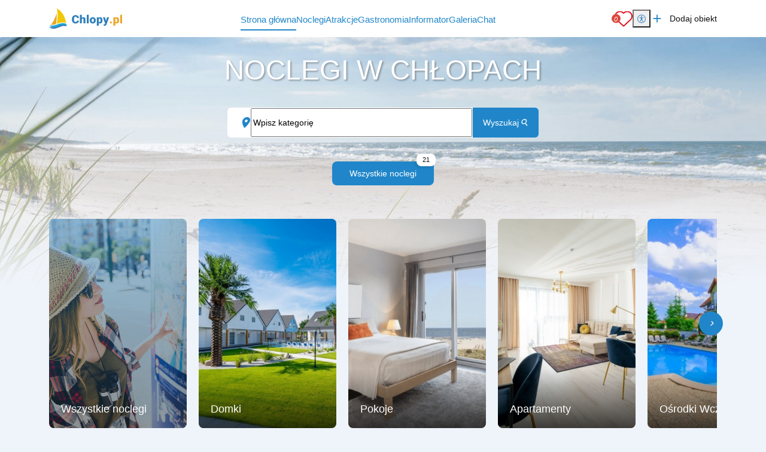

--- FILE ---
content_type: text/html; charset=UTF-8
request_url: https://www.chlopy.pl/
body_size: 11433
content:
<!DOCTYPE html>
<html lang="pl">

<head>
	<meta charset="UTF-8">
	<meta http-equiv="X-UA-Compatible" content="IE=edge">
	<meta name="viewport" content="width=device-width, initial-scale=1.0, shrink-to-fit=no">
	<meta name="akceptType" content="portal_n2">
<meta name="akceptAllObjectCount" content="">
	
<link rel="apple-touch-icon" sizes="180x180" href="https://zdjecianoclegi.pl/media/favicon/nadmorzem.com/apple-touch-icon.png">
<link rel="icon" type="image/png" sizes="32x32" href="https://zdjecianoclegi.pl/media/favicon/nadmorzem.com/favicon-32x32.png">
<link rel="icon" type="image/png" sizes="16x16" href="https://zdjecianoclegi.pl/media/favicon/nadmorzem.com/favicon-16x16.png">
<link rel="manifest" href="https://zdjecianoclegi.pl/media/favicon/nadmorzem.com/site.webmanifest">
<meta name="msapplication-TileColor" content="#1f86c9">
<meta name="theme-color" content="#ffffff">	
<title>Chłopy NOCLEGI nad morzem BEZ PROWIZJI!</title>

    <meta name="description" content="Chłopy noclegi nad morzem - oferty BEZ PROWIZJI obiektów noclegowych w Chłopach - opisy, zdjęcia, cenniki, dane kontaktowe, odległość obiektów od plaży. Zapraszamy na wczasy w Chłopach!" ><meta name="robots"
    content="follow,index" >
<meta property="og:type"
    content="website" >
<meta property="og:title" content="Chłopy NOCLEGI nad morzem BEZ PROWIZJI!" >
        <meta property="og:image" content="https://zdjecianoclegi.pl/imagesfly/big/9154/zlotu_chlopy_16-SeXzUkhd79nF.jpg" >
    <meta property="og:image:alt"
        content="Chłopy NOCLEGI nad morzem BEZ PROWIZJI!" >
<meta property="og:url"
    content="https://www.chlopy.pl/" >
<meta property="og:description"
    content="Chłopy noclegi nad morzem - oferty BEZ PROWIZJI obiektów noclegowych w Chłopach - opisy, zdjęcia, cenniki, dane kontaktowe, odległość obiektów od plaży. Zapraszamy na wczasy w Chłopach!" >



    <link rel="canonical" href="https://www.chlopy.pl" >

	<!-- RESET CSS -->
	<link rel="stylesheet" href="/theme/main/dist/css/reset.css">

	<!-- Fonts and Material Icons -->
	<link href="/theme/main/dist/font/portals.css" rel="stylesheet">

	<!-- Bootstrap -->
	<link href="/theme/main/dist/css/bootstrap-5.3.0/bootstrap.min.css" rel="stylesheet">
	<script src="/theme/main/dist/js/bootstrap-5.3.0/bootstrap.bundle.min.js"></script>

	
	<!-- jQuery -->
	<script src="/theme/main/dist/js/jquery-3.6.1/jquery-3.6.1.min.js"></script>

	<!-- Swiper -->
	<script src="/theme/main/dist/js/swiper/swiper_v10.js"></script>
	<link rel="stylesheet" href="/theme/main/dist/css/swiper/swiper-bundle-v10.min.css">

	<!-- Leaflet -->
	<link rel="stylesheet" href="/theme/main/dist/css/leaflet/leaflet.css">
	<link rel="stylesheet" href="/theme/main/dist/css/leaflet/MarkerCluster.css">
	<link rel="stylesheet" href="/theme/main/dist/css/leaflet/MarkerCluster.Default.css">

	<script src="/theme/main/dist/js/leaflet/leaflet.js"></script>
	<script src="/theme/main/dist/js/leaflet/leaflet-provider.js"></script>
	<script src='/theme/main/dist/js/leaflet/leaflet.markercluster.js'></script>
	<!-- <script src="/theme/main/dist/js/leaflet/leaflet.markercluster.js.map" type="application/json" charset="UTF-8"></script> -->

	<script src="/theme/main/dist/js/portal.min.js"></script>


	<!-- css from scss -->
	<link id="pagestyle" href="/theme/main/dist/css/main.min.css?20251205" rel="stylesheet" />
	<link id="pagestyle" href="/theme/main/dist/css/cookies.css?20251205" rel="stylesheet" />
	<link rel="stylesheet" href="/theme/main/dist/css/swiper/swiper-bundle-v10.min.css" />
	<!-- css for theme -->
	<link href="/theme/main/dist/css/themes/morskie.min.css" rel="stylesheet">

			<!-- Google Tag Manager -->
		<script type="text/plain" data-category="analytics">(function (w, d, s, l, i) {
			w[l] = w[l] || []; w[l].push({ 'gtm.start': new Date().getTime(), event: 'gtm.js' }); var f = d.getElementsByTagName(s)[0],
				j = d.createElement(s), dl = l != 'dataLayer' ? '&l=' + l : ''; j.async = true;
			j.src = 'https://www.googletagmanager.com/gtm.js?id=' + i + dl; f.parentNode.insertBefore(j, f);
		})
			(window, document, 'script', 'dataLayer', 'GTM-WN5ZM9N');
	</script>
		<!-- End Google Tag Manager -->
				<!-- Global site tag (gtag.js) - Google Analytics -->
		<script type="text/plain" data-category="analytics" async src="https://www.googletagmanager.com/gtag/js?id=G-W9XXHFBZ7E"></script>
		<script type="text/plain" data-category="analytics">
			window.dataLayer = window.dataLayer || [];
		function gtag() { dataLayer.push(arguments); }
		gtag('consent', 'default', {
			ad_storage: 'denied',
			ad_user_data: 'denied',
			ad_personalization: 'denied',
			analytics_storage: 'denied',
			functionality_storage: 'denied',
			personalization_storage: 'denied',
			security_storage: 'granted'
		})
		gtag('js', new Date());
		gtag('config', 'G-W9XXHFBZ7E');
	</script>
		
	<script src="https://cookies.akcept.eu"></script>

	</head>

<body class="pageBody frontpage" itemscope itemtype="https://schema.org/WebPage">
	<div class="portalBodyContainer">
		<script type="module">
			await Login.loginBySSO();
		</script>
		<header class="header" style="top: 0;">
    <div class="container">
        <div class="d-flex justify-content-between h-100 align-items-center ">
            <a href="https://www.chlopy.pl/" class="header__logo h-100">
        <img src="https://zdjecianoclegi.pl/media/logo/www.chlopy.pl.svg" alt="chlopy.pl">
</a>            <div class="d-flex align-items-center">
                <nav class="menu__local">
                    <ul>
                        <li>
                            <h4><a href='/' class="over">Strona główna</a></h4>
                        </li>
                        <li>
                            <h4><a href='/noclegi' class="">Noclegi</a></h4>
                        </li>
                        <li>
                            <h4><a href='/atrakcje' class="">Atrakcje</a></h4>
                        </li>
                        <li>
                            <h4><a href='/gastronomia' class="">Gastronomia</a></h4>
                        </li>
                                                                            <li>
                                <h4><a href='/informator' class="">Informator</a></h4>
                            </li>
                                                                        <li>
                            <h4><a href='/galeria' class="">Galeria</a></h4>
                        </li>
                        <li id="displayAddObject" style="display: none;">
                            <h4><a href='/dodaj-obiekt' class="">Dodaj Obiekt</a></h4>
                        </li>

                                                    <li>
                                <h4><a href="/chat">Chat</a></h4>
                            </li>
                            <li data-is-logged="true" class="notLogged">
                                <h4><a href="#" onclick="AuthService.logout()">Wyloguj</a></h4>
                            </li>
                                            </ul>
                </nav>

            </div>
            <div class="d-flex justify-content-center align-items-center gap-2 gap-md-3">
                <a class="header__favorites" href="https://www.chlopy.pl/ulubione">
	<img src="https://zdjecianoclegi.pl/akcept/icon/favorites.svg" alt="serce">
	<i class="header__favorites--count">0</i>
</a>                <div class="position-relative">
    <button id="accessibility-toggle" aria-expanded="false" aria-label="Przełącz opcje dostępności" class="header__accessibility">
        <img src="https://zdjecianoclegi.pl/akcept/icon/accessibility.svg" width="35" height="35" alt="accessibility">
    </button>

    <div id="accessibility-panel" hidden>
        <div class="d-flex flex-column">
            <h2 class="title mb-2">Dostępność cyfrowa</h2>

            <button class="increaseText d-flex align-items-center">
                <i class="me-2 icon">zoom_in</i> Zwiększ tekst
            </button>

            <button class="decreaseText d-flex align-items-center">
                <i class="me-2 icon">zoom_out</i> Zmniejsz tekst
            </button>

            <button class="increaseTextSpacing d-flex align-items-center">
                <i class="me-2 icon">horizontal_rule</i> Zwiększ odstępy
            </button>

            <button class="decreaseTextSpacing d-flex align-items-center">
                <i class="me-2 icon">horizontal_distribute</i> Zmniejsz odstępy
            </button>

            <button class="increaseLineHeight d-flex align-items-center">
                <i class="me-2 icon">segment</i> Zwiększ wysokość linii
            </button>

            <button class="decreaseLineHeight d-flex align-items-center">
                <i class="me-2 icon">segment</i> Zmniejsz wysokość linii
            </button>

            <button class="underlineLinks d-flex align-items-center">
                <i class="me-2 icon">link</i> Podkreśl linki
            </button>

            <button class="invertColors d-flex align-items-center">
                <i class="me-2 icon">invert_colors</i> Odwróć kolory
            </button>

            <button class="resetAccessibility d-flex align-items-center">
                <i class="me-2 icon">refresh</i> Przywróć domyślne
            </button>
        </div>
    </div>
</div>

<script>
    document.addEventListener('DOMContentLoaded', () => {
        const toggleBtn = document.getElementById('accessibility-toggle');
        const panel = document.getElementById('accessibility-panel');

        if (!toggleBtn || !panel) return;

        const togglePanel = () => {
            const isHidden = panel.hidden;
            panel.hidden = !isHidden;
            toggleBtn.setAttribute('aria-expanded', String(!isHidden));
        };

        toggleBtn.addEventListener('click', (event) => {
            event.stopPropagation();
            togglePanel();
        });

        document.addEventListener('click', (event) => {
            if (panel.hidden) return;
            if (panel.contains(event.target)) return;
            if (event.target === toggleBtn) return;

            panel.hidden = true;
            toggleBtn.setAttribute('aria-expanded', 'false');
        });
    });
</script>                <a href="/dodaj-obiekt/" target="_blank" class="header__addObject hidden-sm">
    <i class="header__icons">add</i>
    <span>Dodaj obiekt</span>
</a>
                <div class="d-block d-xl-none">
                    <button aria-label="Otwórz menu" id="openMenuBtn" class="header__burger">
	<img src="https://zdjecianoclegi.pl/akcept/icon/menu.svg" alt="menu">
</button>                </div>
            </div>
        </div>
    </div>
</header>
<nav class="header__menu" id="header__menu">
	<div class="header__menu-wrapper">
		<button class="header__menu-close-button" id="closeMenuBtn">
			<img src="https://zdjecianoclegi.pl/akcept/icon/close_menu.svg" alt="close menu" class="header__menu-close-icon">
		</button>
	</div>
	<ul class="container">
    <li>
        <h4><a href="/">Strona główna</a></h4>
    </li>
    <li>
        <h4><a href="/noclegi">Noclegi</a></h4>
    </li>

            <li>
            <h4><a href="/oferty-specjalne">Oferty specjalne</a></h4>
        </li>
    
    
            <li>
            <h4><a href="/atrakcje">Atrakcje</a></h4>
        </li>
    
            <li>
            <h4><a href="/gastronomia">Gastronomia</a></h4>
        </li>
    
            <li>
            <h4><a href="/galeria">Galeria</a></h4>
        </li>
    
    
            <li>
            <h4><a href='/informator'>Informator</a></h4>
        </li>
    
    
    
    
    <li>
        <h4><a href="/redakcja">Redakcja</a></h4>
    </li>
    <li>
        <h4><a href="https://panel.akcept.eu" target="_blank">Zarządzaj wpisem</a></h4>
    </li>
    <li>
        <h4><a href="/dodaj-obiekt">Dodaj obiekt</a></h4>
    </li>
    <li>
        <h4><a href="/ulubione">Ulubione</a></h4>
    </li>

            <li>
            <h4><a href="/chat">Chat</a></h4>
        </li>
        <li data-is-logged="true" class="notLogged">
            <h4><a href="#" onclick="AuthService.logout()">Wyloguj</a></h4>
        </li>
    </ul></nav>


<script>
	let body
	let menu
	let burgerBtn

	document.addEventListener("DOMContentLoaded", () => {
		body = document.querySelector('body')
		menu = document.querySelector('.header__menu')
		openMenuBtn = document.querySelector('#openMenuBtn')
		closeMenuBtn = document.querySelector('#closeMenuBtn')

		const handleMenu = () => {
			body.classList.toggle('overlay')
			menu.classList.toggle('overlay')
		}

		openMenuBtn.addEventListener("click", handleMenu)
		closeMenuBtn.addEventListener("click", handleMenu)
	})
</script>
		<!-- Zawartość theme nowych portali -->
		<main class="portalContent">
			<!-- Załączenie layoutu -->

        <div class="background__frontpage photo_background morskie">
                <div class="container py-4 z-1 position-relative">
            <section class="py-2">
                <div class="row align-items-center justify-content-center">
                    <div class="col-xs-12">
                        <h1 class="mainCity mb-0">
                            <span class="w-normal">Noclegi w Chłopach</span>
                        </h1>
                                            </div>
                </div>
            </section>
            
<div class="searchEngine__wrapper ">
    <div class="searchEngine">
        
            <form method="post" id="mainSearchForm" class="searchEngine__form">
                <div class="searchEngine__search-wrapper">
                    <input type="hidden" id="showMore" name="show-more" value="10">
                    <label class="searchEngine__label" for="mainSearch">
                        <i class="searchEngine__icon searchEngine__icon--pin">location_on</i>
                        <input id="mainSearch" class="searchEngine__input" data-search-tags="ALL" autocomplete="off" data-choosen="" name="search" type="text"
                            placeholder="Wpisz kategorię">
                    </label>
                    <button type="submit" class="searchEngine__button">
                        <span class="searchEngine__button-text">Wyszukaj</span>
                        <i class="searchEngine__icon">search</i>
                    </button>
                    <span class="searchEngine__result"></span>
                </div>
            </form>

        
    </div>
</div>
<script>
    const mainSearch = document.querySelector('#mainSearch')
    const inputAmount = document.querySelector('#showMore')
    const mainSearchForm = document.getElementById('mainSearchForm');
    const containerResult = document.querySelector('.searchEngine__result');
    const typeArr = {
        'OFFER': 'Oferta specjalna',
        'DIRECTION': 'Kierunek',
        'CATEGORY': 'Kategoria',
        'CITY': 'Miejscowość',
        'CITY/CATEGORY': 'Miejscowość/Kategoria',
    }

    let debounceTimer;

    const searchFetch = (searchValue, type, isFallback = false) => {
        const data = new URLSearchParams();
        data.append('search', searchValue.length === 0 ? ' ' : searchValue);
        data.append('amount', inputAmount.value);
        data.append('type[]', type);

        fetch('/api/search', {
            method: 'POST',
            body: data
        })
        .then(res => res.json())
        .then(res => {
            if (res.status === 'success' && res.data) {
                if (res.data.length === 0 && !isFallback) {
                    searchFetch(searchValue, 'ALL', true)
                    return;
                }

                containerResult.innerHTML = '';
                res.data.forEach(item => {
                    addToHtml(item);
                });
                addLastElement();
                containerResult.classList.add('active');
                selectFirstLink();

            }
        });
    }

    mainSearch.addEventListener('click', function (event) {
        const valueSearch = event.target.value.trim();
        if (valueSearch.length === 0) {
            searchFetch(' ', 'CITY');
        }
    })

    mainSearch.addEventListener('input', function (event) {
       clearTimeout(debounceTimer);
       debounceTimer = setTimeout(() => {
        const valueSearch = event.target.value.trim();
        const inputTags = event.target.getAttribute('data-search-tags');
         if (valueSearch.length === 0) {
           searchFetch(' ', 'CITY');
          } else if (valueSearch.length >= 3) {
            searchFetch(valueSearch, inputTags);
          }
       }, 200);
    });

    const replaceString = (s) => {
        return s.replace("/", "&sol;");
    }

    const addToHtml = (item) => {
        const element = document.createElement("div");
        const img = document.createElement("img");
        const title = document.createElement("h5");
        const type = document.createElement("small");
        img.src = `https://zdjecianoclegi.pl/media/ikony/wyszukiwarka/${replaceString(item.type)}.svg`;

        title.innerHTML = `${item.name} <small>(${item.count})</small>`;
        type.innerText = `(${typeArr[item.type]})`
        element.setAttribute('data-slug', item.slug)
        element.classList.add('searchEngine__result-item')
        element.appendChild(title);
        element.appendChild(type);
        element.appendChild(img);
        containerResult.appendChild(element);
        addEventEachLink(element)
    }

    const addLastElement = () => {
        const element = document.createElement("div");
        const title = document.createElement("h5");
        const p = document.createElement("p");
        title.appendChild(document.createTextNode('Nie znalazłeś/aś odpowiedniego linku?'));
        p.appendChild(document.createTextNode('Załaduj 10 więcej'));

        element.classList.add('searchEngine__result-item', 'searchEngine__result-item--last')
        element.appendChild(title);
        element.appendChild(p);
        containerResult.appendChild(element);

        addEventOnLastLink();
    }

    const inputEvent = new Event('input');

    const addEventOnLastLink = () => {
        const lastLink = document.querySelector('.searchEngine__result-item--last');
        const searchValue = document.querySelector('#mainSearch').value;
        const showMore = document.querySelector('#showMore');
        lastLink.addEventListener('click', function(e){
            e.preventDefault()
            showMore.value = parseInt(showMore.value) + 10
            mainSearch.dispatchEvent(inputEvent);
        });
    }

    const addEventEachLink = (link) => {
        link.addEventListener('click', function(e){
            e.preventDefault();
            const linkAttr = e.currentTarget.getAttribute('data-slug');
            const linkName = e.currentTarget.querySelector('h5').innerText;

            mainSearchForm.setAttribute('data-slug', linkAttr);
            mainSearch.value = linkName;

            containerResult.classList.remove('active');
            window.location.href = linkAttr
        });
    }


    const selectFirstLink = (link) => {
        const target = containerResult.firstChild;
        const linkAttr = target.getAttribute('data-slug');

        mainSearchForm.setAttribute('data-slug', linkAttr);
    }

    mainSearchForm.addEventListener('submit', function (e) {
        e.preventDefault();
        const slug = e.currentTarget.getAttribute('data-slug');
        if (!slug) return false;

        window.location.href = slug
    });

    document.addEventListener('click', function(e) {
        if (!mainSearchForm.contains(e.target)) {
            containerResult.classList.remove('active');
        }
    });

    document.addEventListener('keydown', function(e) {
        if (e.key === 'Escape') {
            containerResult.classList.remove('active');
        }
    });
</script>
            <div class="py-2 mb-4">
                <div class="objectsSidebar__switch justify-content-center gap-3">
                                            <a class="objectsSidebar__switch--all mx-2" href="https://www.chlopy.pl/noclegi">
                            Wszystkie noclegi <span>21</span>
                        </a>
                                                                            </div>
            </div>

                            <section class="pt-4 pb-3">

                    <div class="swiper__container">
    <div class="categoriesSlider__wrapper swiper swiperCategoriesSlider">
        <div class="swiper-wrapper">
            <div class="categoriesSlider__item swiper-slide categoriesSlider__item--main click">
                <a href="/noclegi" class="categoriesSlider__item--link">
                     <div class="categoriesSlider__item--bg" style="background-image:url('https://zdjecianoclegi.pl/media/kategorie-noclegowe/morskie/wszystkie.png')">
                    </div>
                    <h3 class="categoriesSlider__item--title">Wszystkie noclegi</h3>
                </a>
            </div>
                                            <div class="categoriesSlider__item swiper-slide click">
                    <a href="https://www.chlopy.pl/domki" class="categoriesSlider__item--link">
                        <div class="categoriesSlider__item--bg" style="background-image:url('https://zdjecianoclegi.pl/imagesfly/large/9182/domki_nad_morzem-VAE9Suh6yHe0.jpg')">
                        </div>
                        <h3 class="categoriesSlider__item--title">Domki</h3>
                    </a>
                </div>
                                            <div class="categoriesSlider__item swiper-slide click">
                    <a href="https://www.chlopy.pl/pokoje" class="categoriesSlider__item--link">
                        <div class="categoriesSlider__item--bg" style="background-image:url('https://zdjecianoclegi.pl/imagesfly/large/9182/pokoje_nad_morzem-igfF2mrUZHpq.jpg')">
                        </div>
                        <h3 class="categoriesSlider__item--title">Pokoje</h3>
                    </a>
                </div>
                                            <div class="categoriesSlider__item swiper-slide click">
                    <a href="https://www.chlopy.pl/apartamenty" class="categoriesSlider__item--link">
                        <div class="categoriesSlider__item--bg" style="background-image:url('https://zdjecianoclegi.pl/imagesfly/large/9182/apartamenty_nad_morzem-vBeyjMNQ3wkT.jpg')">
                        </div>
                        <h3 class="categoriesSlider__item--title">Apartamenty</h3>
                    </a>
                </div>
                                            <div class="categoriesSlider__item swiper-slide click">
                    <a href="https://www.chlopy.pl/osrodki-wczasowe" class="categoriesSlider__item--link">
                        <div class="categoriesSlider__item--bg" style="background-image:url('https://zdjecianoclegi.pl/imagesfly/large/9182/osrodki_wczasowe_nad_morzem-NSQ5n8FDgXz9.jpg')">
                        </div>
                        <h3 class="categoriesSlider__item--title">Ośrodki Wczasowe</h3>
                    </a>
                </div>
                                            <div class="categoriesSlider__item swiper-slide click">
                    <a href="https://www.chlopy.pl/pensjonaty-wille" class="categoriesSlider__item--link">
                        <div class="categoriesSlider__item--bg" style="background-image:url('https://zdjecianoclegi.pl/imagesfly/large/9182/pensjonaty_wille_nad_morzem-bQ4oCsVSjBcw.jpg')">
                        </div>
                        <h3 class="categoriesSlider__item--title">Pensjonaty, Wille</h3>
                    </a>
                </div>
                                            <div class="categoriesSlider__item swiper-slide click">
                    <a href="https://www.chlopy.pl/tanie-kwatery" class="categoriesSlider__item--link">
                        <div class="categoriesSlider__item--bg" style="background-image:url('https://zdjecianoclegi.pl/imagesfly/large/9182/tanie_kwatery_nad_morzem-TFh7Qk2nBayD.jpg')">
                        </div>
                        <h3 class="categoriesSlider__item--title">Tanie Kwatery</h3>
                    </a>
                </div>
                                            <div class="categoriesSlider__item swiper-slide click">
                    <a href="https://www.chlopy.pl/kempingi-pola-namiotowe" class="categoriesSlider__item--link">
                        <div class="categoriesSlider__item--bg" style="background-image:url('https://zdjecianoclegi.pl/imagesfly/large/9182/campingi_pola_namiotowe_nad_morzem-_uytV9NxvcPj.jpg')">
                        </div>
                        <h3 class="categoriesSlider__item--title">Kempingi, Pola Namiotowe</h3>
                    </a>
                </div>
                                            <div class="categoriesSlider__item swiper-slide click">
                    <a href="https://www.chlopy.pl/grupy-zorganizowane" class="categoriesSlider__item--link">
                        <div class="categoriesSlider__item--bg" style="background-image:url('https://zdjecianoclegi.pl/imagesfly/large/9182/grupy_zorganizowane_nad_morzem-UqJeXvQ_Lj8o.jpg')">
                        </div>
                        <h3 class="categoriesSlider__item--title">Grupy Zorganizowane</h3>
                    </a>
                </div>
                                            <div class="categoriesSlider__item swiper-slide click">
                    <a href="https://www.chlopy.pl/noclegi-z-wyzywieniem" class="categoriesSlider__item--link">
                        <div class="categoriesSlider__item--bg" style="background-image:url('https://zdjecianoclegi.pl/imagesfly/large/9182/obiekty_z_wyzywieniem%20_nad_morzem-kSyuFQI9piWe.jpg')">
                        </div>
                        <h3 class="categoriesSlider__item--title">Z wyżywieniem</h3>
                    </a>
                </div>
                    </div>
    </div>
    <div class="buttonArrow buttonArrow--left swiperPrevCategoriesSlider"><i>chevron_left</i></div>
    <div class="buttonArrow buttonArrow--right swiperNextCategoriesSlider"><i>chevron_right</i></div>

</div>
<script >
        let swiperCategoriesSlider = new Swiper('.swiperCategoriesSlider', {
            slidesPerView: 5,
            spaceBetween: 20,
            loop: false,
            navigation: {
                nextEl: '.swiperNextCategoriesSlider',
                prevEl: '.swiperPrevCategoriesSlider',
            },
            breakpoints: {
                320: {
                    slidesPerView: 1.5,
                    loop: true
                },
                480: {
                    slidesPerView: 2.5,
                    loop: true
                },
                768: {
                    slidesPerView: 3.5,
                    spaceBetween: 20,
                },
                1100: {
                    slidesPerView: 5,
                    spaceBetween: 20,
                },
            }
        });

</script>
                </section>
                    </div>
    </div>
            <section class="py-3 z-3 position-relative">
            <div class="container">
                <h2 class="title text-center d-flex flex-wrap gap-2 align-items-center mt-5 mb-4">
                    Oferty specjalne
                    <img class="title__icon" src="/theme/main/assets/images/titles/gift.svg" alt="Oferty">
                    <span>...wybierz promocyjny pakiet na pobyt w Chłopach</span>
                </h2>
                <div class="specialOffersFrontpage">
                    
<div class="swiper__container">
    <div class="specialOffersCard__wrapper swiper swiperOffers">
        <div class="swiper-wrapper">
                        <div class="specialOffersCard__item swiper-slide click  ">
                <a href="https://www.chlopy.pl/oferty-specjalne/wczasy-dla-seniorow" class="specialOffersCard__item--link">
                    <h3 class="specialOffersCard__item--title">
                        Wczasy dla seniorów                    </h3>
                    <img src="https://zdjecianoclegi.pl/imagesfly/medium/9182/ZqrSE8eKARI1-tMQ5Oz_2vIlY-wczasy_dla_seniorow_nad_morzem_jesien.jpg" loading="lazy" class="specialOffersCard__item--bg" alt="Wczasy dla seniorów">
                </a>
            </div>
                        <div class="specialOffersCard__item swiper-slide click  ">
                <a href="https://www.chlopy.pl/oferty-specjalne/wczasy-z-dziecmi" class="specialOffersCard__item--link">
                    <h3 class="specialOffersCard__item--title">
                        Wczasy z dziećmi                    </h3>
                    <img src="https://zdjecianoclegi.pl/imagesfly/medium/9182/vK9jusfgpmFD-wczasy_z_dziecmi_nad_morzem_jesien.jpg" loading="lazy" class="specialOffersCard__item--bg" alt="Wczasy z dziećmi">
                </a>
            </div>
                        <div class="specialOffersCard__item swiper-slide click  ">
                <a href="https://www.chlopy.pl/oferty-specjalne/wczasy-z-psem" class="specialOffersCard__item--link">
                    <h3 class="specialOffersCard__item--title">
                        Wczasy z psem                    </h3>
                    <img src="https://zdjecianoclegi.pl/imagesfly/medium/9182/dUXKPsiT1xSm-sCy47Tg9aNAM-wczasy_z_psem_nad_morzem_jesien.jpg" loading="lazy" class="specialOffersCard__item--bg" alt="Wczasy z psem">
                </a>
            </div>
                        <div class="specialOffersCard__item swiper-slide click  ">
                <a href="https://www.chlopy.pl/oferty-specjalne/boze-cialo" class="specialOffersCard__item--link">
                    <h3 class="specialOffersCard__item--title">
                        Boże Ciało                    </h3>
                    <img src="https://zdjecianoclegi.pl/imagesfly/medium/9182/uLacl0xohTEg-weekend_boze_cialo_nad_morzem.jpg" loading="lazy" class="specialOffersCard__item--bg" alt="Boże Ciało">
                </a>
            </div>
                        <div class="specialOffersCard__item swiper-slide click  ">
                <a href="https://www.chlopy.pl/oferty-specjalne/wakacje" class="specialOffersCard__item--link">
                    <h3 class="specialOffersCard__item--title">
                        Wakacje                    </h3>
                    <img src="https://zdjecianoclegi.pl/imagesfly/medium/9182/3tlv4eNauKsQ-wakacje_nad_morzem.jpg" loading="lazy" class="specialOffersCard__item--bg" alt="Wakacje">
                </a>
            </div>
                    </div>
    </div>
    <div style="left:0;" class="buttonArrow buttonArrow--left swiperPrevOffers"><i>chevron_left</i></div>
    <div style="right:0;" class="buttonArrow buttonArrow--right swiperNextOffers">chevron_right</div>
</div>
<script>
            let swiperOffers 
                              swiperOffers = new Swiper('.swiperOffers', {
                    slidesPerView: 4,
                    spaceBetween: 20,
                    centeredSlides: false,
                    loopedSlides: 7,
                    noSwiping: false,
                    watchSlidesVisibility: false,
                    loop: false,
                    autoplay: {
                        delay: 5000,
                        pauseOnMouseEnter: true
                    },
                    resizeReInit: true,
                    navigation: {
                        nextEl: '.swiperNextOffers',
                        prevEl: '.swiperPrevOffers',
                    },
                    breakpoints: {
                        320: {
                            slidesPerView: 1.5,
                            loop: true,
                        },
                        480: {
                            slidesPerView: 3,
                        },
                        768: {
                            slidesPerView: 4,
                            spaceBetween: 20,
                        },
                        1100: {
                            slidesPerView: 4,
                            spaceBetween: 20,
                        },
                    }
                });
        </script>

                </div>
            </div>
        </section>
    
            <div class="container">
            <section class="py-3">
                <h2 class="title text-center d-flex flex-wrap align-items-center mt-5 mb-4 gap-2">
                    Atrakcje turystyczne
                    <img class="title__icon" src="/theme/main/assets/images/titles/pin.svg" alt="Atrakcje">
                    <span>...gdzie i co warto zobaczyć w Chłopach i okolicy</span>
                </h2>
                <section class="attractionCategory__section p-0">
	<div class="swiper__container">

		<div class="attractionCategory__wrapper swiper swiperMainAttraction">
			<div class="swiper-wrapper">
				<div class="attractionCategory__item swiper-slide">
										<a href="https://www.chlopy.pl/atrakcje" class="attractionCategory__item main">
						<div class="attractionCategory__item--bg lazy-background" data-bg="https://zdjecianoclegi.pl/media/kategorie-atrakcji/morskie/wszystkie.png">
						</div>

						<h3 class="attractionCategory__item--title">Wszystkie atrakcje</h3>
					</a>
				</div>
																			<div class="attractionCategory__item swiper-slide">
						<a href="https://www.chlopy.pl/atrakcje/szlaki-turystyczne" class="attractionCategory__item">
							<div class="attractionCategory__item--bg lazy-background" data-bg="https://zdjecianoclegi.pl/imagesfly/large/9182/szlaki_turystyczne-NqkLCUX2ScvP.jpg">
							</div>
							<h3 class="attractionCategory__item--title">
								Szlaki turystyczne							</h3>
						</a>
					</div>
																			<div class="attractionCategory__item swiper-slide">
						<a href="https://www.chlopy.pl/atrakcje/dla-dzieci" class="attractionCategory__item">
							<div class="attractionCategory__item--bg lazy-background" data-bg="https://zdjecianoclegi.pl/imagesfly/large/9182/dladzieci-6LqF4eCNndRU.jpg">
							</div>
							<h3 class="attractionCategory__item--title">
								Dla dzieci							</h3>
						</a>
					</div>
																			<div class="attractionCategory__item swiper-slide">
						<a href="https://www.chlopy.pl/atrakcje/atrakcje_przyrodnicze" class="attractionCategory__item">
							<div class="attractionCategory__item--bg lazy-background" data-bg="https://zdjecianoclegi.pl/imagesfly/large/9182/atrakcje_przyrodnicze-2hiqVDnUIl05.jpg">
							</div>
							<h3 class="attractionCategory__item--title">
								Atrakcje Przyrodnicze							</h3>
						</a>
					</div>
																			<div class="attractionCategory__item swiper-slide">
						<a href="https://www.chlopy.pl/atrakcje/zabytki" class="attractionCategory__item">
							<div class="attractionCategory__item--bg lazy-background" data-bg="https://zdjecianoclegi.pl/imagesfly/large/9182/zabytki-Tn3SJiyq7Dtg.jpg">
							</div>
							<h3 class="attractionCategory__item--title">
								Zabytki							</h3>
						</a>
					</div>
																			<div class="attractionCategory__item swiper-slide">
						<a href="https://www.chlopy.pl/atrakcje/dla_aktywnych" class="attractionCategory__item">
							<div class="attractionCategory__item--bg lazy-background" data-bg="https://zdjecianoclegi.pl/imagesfly/large/9182/dla_aktywnych_morze-mRcrk94X5pqd.jpg">
							</div>
							<h3 class="attractionCategory__item--title">
								Dla aktywnych							</h3>
						</a>
					</div>
																			<div class="attractionCategory__item swiper-slide">
						<a href="https://www.chlopy.pl/atrakcje/ciekawe_miejsca" class="attractionCategory__item">
							<div class="attractionCategory__item--bg lazy-background" data-bg="https://zdjecianoclegi.pl/imagesfly/large/9182/ciekawe-miejsca-A7mVH1p0sO2L-rznvco8bZ7Qw.jpeg">
							</div>
							<h3 class="attractionCategory__item--title">
								Ciekawe Miejsca							</h3>
						</a>
					</div>
																			<div class="attractionCategory__item swiper-slide">
						<a href="https://www.chlopy.pl/atrakcje/na_szlaku" class="attractionCategory__item">
							<div class="attractionCategory__item--bg lazy-background" data-bg="https://zdjecianoclegi.pl/imagesfly/large/9182/szlaki_turystyczne-tRZOGYNSxgDV.jpg">
							</div>
							<h3 class="attractionCategory__item--title">
								Na szlaku							</h3>
						</a>
					</div>
																			<div class="attractionCategory__item swiper-slide">
						<a href="https://www.chlopy.pl/atrakcje/wycieczki" class="attractionCategory__item">
							<div class="attractionCategory__item--bg lazy-background" data-bg="https://zdjecianoclegi.pl/imagesfly/large/9182/wycieczki_morskie-JftjauN0F1wT.jpg">
							</div>
							<h3 class="attractionCategory__item--title">
								Wycieczki							</h3>
						</a>
					</div>
																			<div class="attractionCategory__item swiper-slide">
						<a href="https://www.chlopy.pl/atrakcje/na-niepogode" class="attractionCategory__item">
							<div class="attractionCategory__item--bg lazy-background" data-bg="https://zdjecianoclegi.pl/imagesfly/large/9182/na-niepogode-AlZUErbet97_-l9gWOm0pUTYI.jpeg">
							</div>
							<h3 class="attractionCategory__item--title">
								Na niepogodę							</h3>
						</a>
					</div>
							</div>
		</div>
		<div class="buttonArrow buttonArrow--left swiperPrevAttr"><i>chevron_left</i></div>
		<div class="buttonArrow buttonArrow--right swiperNextAttr"><i>chevron_right</i></div>
	</div>
</section>

<script>
		let swiperAttraction = new Swiper('.swiperMainAttraction', {
			slidesPerView: 5,
			spaceBetween: 20,
			centeredSlides: false,
			loop: true,
			navigation: {
				nextEl: '.swiperNextAttr',
				prevEl: '.swiperPrevAttr',
			},
			breakpoints: {
				320: {
					slidesPerView: 1.5,
				},
				480: {
					slidesPerView: 3,
				},
				768: {
					slidesPerView: 4,
					spaceBetween: 20,
				},
				1100: {
					slidesPerView: 6,
					spaceBetween: 20,
				},
			}
		});
</script>            </section>
        </div>
    
    <section class="py-4 bg-color-white mt-4">
        <div class="container">
                            <div class="row">
                    <div class="col-xs-12 col-md-6">
                        <img src="/theme/main/assets/images/atrakcje/main.png" alt="Atrakcje" class="mainFood">
                    </div>
                    <div class="col-xs-12 col-md-6">
                        <h2 class="title text-start mb-3">Lokalna kuchnia w Chłopach</h2>
                        <div class="gastronomyCategory__wrapper">
		<div class="gastronomyCategory__item">
		<a href="https://www.chlopy.pl/gastronomia" class="gastronomyCategory__item--link">
			<div class="gastronomyCategory__item--bg" style="background-image:url('/theme/main/assets/images/gastronomia/morskie/wszystkie.jpeg');">
			</div>
			<h3 class="gastronomyCategory__item--title">Wszystkie lokale</h3>
		</a>
	</div>
								
		<div class="gastronomyCategory__item">
			<a href="https://www.chlopy.pl/gastronomia/smazalnie-ryb" class="gastronomyCategory__item--link">
				<div class="gastronomyCategory__item--bg" style="background-image:url(/theme/main/assets/images/gastronomia/morskie/smazalnie-ryb.jpeg);">
				</div>
				<h3 class="gastronomyCategory__item--title">Smażalnie ryb</h3>
			</a>
		</div>
									
		<div class="gastronomyCategory__item">
			<a href="https://www.chlopy.pl/gastronomia/bary" class="gastronomyCategory__item--link">
				<div class="gastronomyCategory__item--bg" style="background-image:url(/theme/main/assets/images/gastronomia/morskie/bary.jpeg);">
				</div>
				<h3 class="gastronomyCategory__item--title">Bary</h3>
			</a>
		</div>
									
		<div class="gastronomyCategory__item">
			<a href="https://www.chlopy.pl/gastronomia/restauracje" class="gastronomyCategory__item--link">
				<div class="gastronomyCategory__item--bg" style="background-image:url(/theme/main/assets/images/gastronomia/morskie/restauracje.jpeg);">
				</div>
				<h3 class="gastronomyCategory__item--title">Restauracje</h3>
			</a>
		</div>
									
		<div class="gastronomyCategory__item">
			<a href="https://www.chlopy.pl/gastronomia/kawiarnie" class="gastronomyCategory__item--link">
				<div class="gastronomyCategory__item--bg" style="background-image:url(/theme/main/assets/images/gastronomia/morskie/kawiarnie.jpeg);">
				</div>
				<h3 class="gastronomyCategory__item--title">Kawiarnie</h3>
			</a>
		</div>
			</div>                    </div>
                </div>
                                        <div class="row my-5">
                    <div class="col-xs-12">
                        <h2 class="title text-center d-flex flex-wrap align-items-center mt-5 mb-4 gap-2">
                            Zakochaj się w Chłopach                            <img class="title__icon" src="/theme/main/assets/images/titles/hearts.svg" alt="galeria">
                            <span>...zdjęcia z Chłopów i okolicy</span>
                        </h2>

                        <link type="text/css" rel="stylesheet" href="/node_modules/lightgallery/css/lightgallery.css">
                        <link type="text/css" rel="stylesheet" href="/node_modules/lightgallery/css/lightgallery-bundle.css">
                        <script src="/node_modules/lightgallery/lightgallery.umd.js"></script>
                        <script src="/node_modules/lightgallery/plugins/thumbnail/lg-thumbnail.umd.js"></script>
                        <script src="/node_modules/lightgallery/plugins/zoom/lg-zoom.umd.js"></script>
                        <script src="/node_modules/lightgallery/plugins/share/lg-share.umd.js"></script>
                        <script src="/node_modules/lightgallery/plugins/fullscreen/lg-fullscreen.umd.js"></script>

                        <div class="gallery__wrapper" data-gallery-count="42" id="animated-thumbnails-gallery">
                            
		<a class="gallery__item gallery__item--1 item-to-open " 
				title=""
				data-sub-html=""
				data-exthumbimage="https://zdjecianoclegi.pl/articles/imagesfly/medium/5892/Chłopy1-10.jpg"
				data-type="image"
				data-desktop="+34"
				data-mobile="+38"
				data-src="https://zdjecianoclegi.pl/articles/imagesfly/fullhd/5892/Chłopy1-10.jpg"
				style="background-image: url(https://zdjecianoclegi.pl/articles/imagesfly/medium/5892/Chłopy1-10.jpg);">
				
						</a>

		
		<a class="gallery__item gallery__item--2 item-to-open " 
				title=""
				data-sub-html=""
				data-exthumbimage="https://zdjecianoclegi.pl/articles/imagesfly/medium/5892/Chłopy1-9.jpg"
				data-type="image"
				data-desktop="+34"
				data-mobile="+38"
				data-src="https://zdjecianoclegi.pl/articles/imagesfly/fullhd/5892/Chłopy1-9.jpg"
				style="background-image: url(https://zdjecianoclegi.pl/articles/imagesfly/medium/5892/Chłopy1-9.jpg);">
				
						</a>

		
		<a class="gallery__item gallery__item--3 item-to-open " 
				title=""
				data-sub-html=""
				data-exthumbimage="https://zdjecianoclegi.pl/articles/imagesfly/medium/5892/Chłopy1-5.jpg"
				data-type="image"
				data-desktop="+34"
				data-mobile="+38"
				data-src="https://zdjecianoclegi.pl/articles/imagesfly/fullhd/5892/Chłopy1-5.jpg"
				style="background-image: url(https://zdjecianoclegi.pl/articles/imagesfly/medium/5892/Chłopy1-5.jpg);">
				
						</a>

		
		<a class="gallery__item gallery__item--4 item-to-open " 
				title=""
				data-sub-html=""
				data-exthumbimage="https://zdjecianoclegi.pl/articles/imagesfly/medium/5892/Chłopy1-11.jpg"
				data-type="image"
				data-desktop="+34"
				data-mobile="+38"
				data-src="https://zdjecianoclegi.pl/articles/imagesfly/fullhd/5892/Chłopy1-11.jpg"
				style="background-image: url(https://zdjecianoclegi.pl/articles/imagesfly/medium/5892/Chłopy1-11.jpg);">
				
						</a>

		
		<a class="gallery__item gallery__item--5 item-to-open " 
				title=""
				data-sub-html=""
				data-exthumbimage="https://zdjecianoclegi.pl/articles/imagesfly/medium/5892/Chłopy_1-20.jpg"
				data-type="image"
				data-desktop="+34"
				data-mobile="+38"
				data-src="https://zdjecianoclegi.pl/articles/imagesfly/fullhd/5892/Chłopy_1-20.jpg"
				style="background-image: url(https://zdjecianoclegi.pl/articles/imagesfly/medium/5892/Chłopy_1-20.jpg);">
				
						</a>

		
		<a class="gallery__item gallery__item--6 item-to-open " 
				title=""
				data-sub-html=""
				data-exthumbimage="https://zdjecianoclegi.pl/articles/imagesfly/medium/5892/bDSC_4331.jpg"
				data-type="image"
				data-desktop="+34"
				data-mobile="+38"
				data-src="https://zdjecianoclegi.pl/articles/imagesfly/fullhd/5892/bDSC_4331.jpg"
				style="background-image: url(https://zdjecianoclegi.pl/articles/imagesfly/medium/5892/bDSC_4331.jpg);">
				
						</a>

		
		<a class="gallery__item gallery__item--7 item-to-open " 
				title=""
				data-sub-html=""
				data-exthumbimage="https://zdjecianoclegi.pl/articles/imagesfly/medium/5892/Chłopy1-29.jpg"
				data-type="image"
				data-desktop="+34"
				data-mobile="+38"
				data-src="https://zdjecianoclegi.pl/articles/imagesfly/fullhd/5892/Chłopy1-29.jpg"
				style="background-image: url(https://zdjecianoclegi.pl/articles/imagesfly/medium/5892/Chłopy1-29.jpg);">
				
						</a>

		
		<a class="gallery__item gallery__item--8 item-to-open " 
				title=""
				data-sub-html=""
				data-exthumbimage="https://zdjecianoclegi.pl/articles/imagesfly/medium/5892/Chłopy1-37.jpg"
				data-type="image"
				data-desktop="+34"
				data-mobile="+38"
				data-src="https://zdjecianoclegi.pl/articles/imagesfly/fullhd/5892/Chłopy1-37.jpg"
				style="background-image: url(https://zdjecianoclegi.pl/articles/imagesfly/medium/5892/Chłopy1-37.jpg);">
				
						</a>

		
		<a class="gallery__item gallery__item--9 item-to-open " 
				title=""
				data-sub-html=""
				data-exthumbimage="https://zdjecianoclegi.pl/articles/imagesfly/medium/5892/Chłopy1-2.jpg"
				data-type="image"
				data-desktop="+34"
				data-mobile="+38"
				data-src="https://zdjecianoclegi.pl/articles/imagesfly/fullhd/5892/Chłopy1-2.jpg"
				style="background-image: url(https://zdjecianoclegi.pl/articles/imagesfly/medium/5892/Chłopy1-2.jpg);">
				
						</a>

		
		<a class="gallery__item gallery__item--10 item-to-open " 
				title=""
				data-sub-html=""
				data-exthumbimage="https://zdjecianoclegi.pl/articles/imagesfly/medium/5892/Chłopy1-28.jpg"
				data-type="image"
				data-desktop="+34"
				data-mobile="+38"
				data-src="https://zdjecianoclegi.pl/articles/imagesfly/fullhd/5892/Chłopy1-28.jpg"
				style="background-image: url(https://zdjecianoclegi.pl/articles/imagesfly/medium/5892/Chłopy1-28.jpg);">
				
						</a>

		
		<a class="gallery__item gallery__item--11 item-to-open " 
				title=""
				data-sub-html=""
				data-exthumbimage="https://zdjecianoclegi.pl/articles/imagesfly/medium/5892/Chłopy1-27.jpg"
				data-type="image"
				data-desktop="+34"
				data-mobile="+38"
				data-src="https://zdjecianoclegi.pl/articles/imagesfly/fullhd/5892/Chłopy1-27.jpg"
				style="background-image: url(https://zdjecianoclegi.pl/articles/imagesfly/medium/5892/Chłopy1-27.jpg);">
				
						</a>

		
		<a class="gallery__item gallery__item--12 item-to-open " 
				title=""
				data-sub-html=""
				data-exthumbimage="https://zdjecianoclegi.pl/articles/imagesfly/medium/5892/Chłopy1-16.jpg"
				data-type="image"
				data-desktop="+34"
				data-mobile="+38"
				data-src="https://zdjecianoclegi.pl/articles/imagesfly/fullhd/5892/Chłopy1-16.jpg"
				style="background-image: url(https://zdjecianoclegi.pl/articles/imagesfly/medium/5892/Chłopy1-16.jpg);">
				
						</a>

		
		<a class="gallery__item gallery__item--13 item-to-open " 
				title=""
				data-sub-html=""
				data-exthumbimage="https://zdjecianoclegi.pl/articles/imagesfly/medium/5892/Chłopy1-15.jpg"
				data-type="image"
				data-desktop="+34"
				data-mobile="+38"
				data-src="https://zdjecianoclegi.pl/articles/imagesfly/fullhd/5892/Chłopy1-15.jpg"
				style="background-image: url(https://zdjecianoclegi.pl/articles/imagesfly/medium/5892/Chłopy1-15.jpg);">
				
						</a>

		
		<a class="gallery__item gallery__item--14 item-to-open " 
				title=""
				data-sub-html=""
				data-exthumbimage="https://zdjecianoclegi.pl/articles/imagesfly/medium/5892/Chłopy1-13.jpg"
				data-type="image"
				data-desktop="+34"
				data-mobile="+38"
				data-src="https://zdjecianoclegi.pl/articles/imagesfly/fullhd/5892/Chłopy1-13.jpg"
				style="background-image: url(https://zdjecianoclegi.pl/articles/imagesfly/medium/5892/Chłopy1-13.jpg);">
				
						</a>

		
		<a class="gallery__item gallery__item--15 item-to-open " 
				title=""
				data-sub-html=""
				data-exthumbimage="https://zdjecianoclegi.pl/articles/imagesfly/medium/5892/Chłopy1-6.jpg"
				data-type="image"
				data-desktop="+34"
				data-mobile="+38"
				data-src="https://zdjecianoclegi.pl/articles/imagesfly/fullhd/5892/Chłopy1-6.jpg"
				style="background-image: url(https://zdjecianoclegi.pl/articles/imagesfly/medium/5892/Chłopy1-6.jpg);">
				
						</a>

		
		<a class="gallery__item gallery__item--16 item-to-open " 
				title=""
				data-sub-html=""
				data-exthumbimage="https://zdjecianoclegi.pl/articles/imagesfly/medium/5892/Chłopy1-4.jpg"
				data-type="image"
				data-desktop="+34"
				data-mobile="+38"
				data-src="https://zdjecianoclegi.pl/articles/imagesfly/fullhd/5892/Chłopy1-4.jpg"
				style="background-image: url(https://zdjecianoclegi.pl/articles/imagesfly/medium/5892/Chłopy1-4.jpg);">
				
						</a>

		
		<a class="gallery__item gallery__item--17 item-to-open " 
				title=""
				data-sub-html=""
				data-exthumbimage="https://zdjecianoclegi.pl/articles/imagesfly/medium/5892/Chłopy1-3.jpg"
				data-type="image"
				data-desktop="+34"
				data-mobile="+38"
				data-src="https://zdjecianoclegi.pl/articles/imagesfly/fullhd/5892/Chłopy1-3.jpg"
				style="background-image: url(https://zdjecianoclegi.pl/articles/imagesfly/medium/5892/Chłopy1-3.jpg);">
				
						</a>

		
		<a class="gallery__item gallery__item--18 item-to-open " 
				title=""
				data-sub-html=""
				data-exthumbimage="https://zdjecianoclegi.pl/articles/imagesfly/medium/5892/Chłopy1-1.jpg"
				data-type="image"
				data-desktop="+34"
				data-mobile="+38"
				data-src="https://zdjecianoclegi.pl/articles/imagesfly/fullhd/5892/Chłopy1-1.jpg"
				style="background-image: url(https://zdjecianoclegi.pl/articles/imagesfly/medium/5892/Chłopy1-1.jpg);">
				
						</a>

		
		<a class="gallery__item gallery__item--19 item-to-open " 
				title=""
				data-sub-html=""
				data-exthumbimage="https://zdjecianoclegi.pl/articles/imagesfly/medium/5892/Kopia20210510_144853.jpg"
				data-type="image"
				data-desktop="+34"
				data-mobile="+38"
				data-src="https://zdjecianoclegi.pl/articles/imagesfly/fullhd/5892/Kopia20210510_144853.jpg"
				style="background-image: url(https://zdjecianoclegi.pl/articles/imagesfly/medium/5892/Kopia20210510_144853.jpg);">
				
						</a>

		
		<a class="gallery__item gallery__item--20 item-to-open " 
				title=""
				data-sub-html=""
				data-exthumbimage="https://zdjecianoclegi.pl/articles/imagesfly/medium/5892/Chłopy1-34.jpg"
				data-type="image"
				data-desktop="+34"
				data-mobile="+38"
				data-src="https://zdjecianoclegi.pl/articles/imagesfly/fullhd/5892/Chłopy1-34.jpg"
				style="background-image: url(https://zdjecianoclegi.pl/articles/imagesfly/medium/5892/Chłopy1-34.jpg);">
				
						</a>

		
		<a class="gallery__item gallery__item--21 item-to-open " 
				title=""
				data-sub-html=""
				data-exthumbimage="https://zdjecianoclegi.pl/articles/imagesfly/medium/5892/Chłopy1-32.jpg"
				data-type="image"
				data-desktop="+34"
				data-mobile="+38"
				data-src="https://zdjecianoclegi.pl/articles/imagesfly/fullhd/5892/Chłopy1-32.jpg"
				style="background-image: url(https://zdjecianoclegi.pl/articles/imagesfly/medium/5892/Chłopy1-32.jpg);">
				
						</a>

		
		<a class="gallery__item gallery__item--22 item-to-open " 
				title=""
				data-sub-html=""
				data-exthumbimage="https://zdjecianoclegi.pl/articles/imagesfly/medium/5892/Chłopy1-31.jpg"
				data-type="image"
				data-desktop="+34"
				data-mobile="+38"
				data-src="https://zdjecianoclegi.pl/articles/imagesfly/fullhd/5892/Chłopy1-31.jpg"
				style="background-image: url(https://zdjecianoclegi.pl/articles/imagesfly/medium/5892/Chłopy1-31.jpg);">
				
						</a>

		
		<a class="gallery__item gallery__item--23 item-to-open " 
				title=""
				data-sub-html=""
				data-exthumbimage="https://zdjecianoclegi.pl/articles/imagesfly/medium/5892/Chłopy1-26.jpg"
				data-type="image"
				data-desktop="+34"
				data-mobile="+38"
				data-src="https://zdjecianoclegi.pl/articles/imagesfly/fullhd/5892/Chłopy1-26.jpg"
				style="background-image: url(https://zdjecianoclegi.pl/articles/imagesfly/medium/5892/Chłopy1-26.jpg);">
				
						</a>

		
		<a class="gallery__item gallery__item--24 item-to-open " 
				title=""
				data-sub-html=""
				data-exthumbimage="https://zdjecianoclegi.pl/articles/imagesfly/medium/5892/Chłopy1-24.jpg"
				data-type="image"
				data-desktop="+34"
				data-mobile="+38"
				data-src="https://zdjecianoclegi.pl/articles/imagesfly/fullhd/5892/Chłopy1-24.jpg"
				style="background-image: url(https://zdjecianoclegi.pl/articles/imagesfly/medium/5892/Chłopy1-24.jpg);">
				
						</a>

		
		<a class="gallery__item gallery__item--25 item-to-open " 
				title=""
				data-sub-html=""
				data-exthumbimage="https://zdjecianoclegi.pl/articles/imagesfly/medium/5892/Chłopy1-23.jpg"
				data-type="image"
				data-desktop="+34"
				data-mobile="+38"
				data-src="https://zdjecianoclegi.pl/articles/imagesfly/fullhd/5892/Chłopy1-23.jpg"
				style="background-image: url(https://zdjecianoclegi.pl/articles/imagesfly/medium/5892/Chłopy1-23.jpg);">
				
						</a>

		
		<a class="gallery__item gallery__item--26 item-to-open " 
				title=""
				data-sub-html=""
				data-exthumbimage="https://zdjecianoclegi.pl/articles/imagesfly/medium/5892/Chłopy_1-22.jpg"
				data-type="image"
				data-desktop="+34"
				data-mobile="+38"
				data-src="https://zdjecianoclegi.pl/articles/imagesfly/fullhd/5892/Chłopy_1-22.jpg"
				style="background-image: url(https://zdjecianoclegi.pl/articles/imagesfly/medium/5892/Chłopy_1-22.jpg);">
				
						</a>

		
		<a class="gallery__item gallery__item--27 item-to-open " 
				title=""
				data-sub-html=""
				data-exthumbimage="https://zdjecianoclegi.pl/articles/imagesfly/medium/5892/Chłopy_1-21.jpg"
				data-type="image"
				data-desktop="+34"
				data-mobile="+38"
				data-src="https://zdjecianoclegi.pl/articles/imagesfly/fullhd/5892/Chłopy_1-21.jpg"
				style="background-image: url(https://zdjecianoclegi.pl/articles/imagesfly/medium/5892/Chłopy_1-21.jpg);">
				
						</a>

		
		<a class="gallery__item gallery__item--28 item-to-open " 
				title=""
				data-sub-html=""
				data-exthumbimage="https://zdjecianoclegi.pl/articles/imagesfly/medium/5892/Chłopy_1-19.jpg"
				data-type="image"
				data-desktop="+34"
				data-mobile="+38"
				data-src="https://zdjecianoclegi.pl/articles/imagesfly/fullhd/5892/Chłopy_1-19.jpg"
				style="background-image: url(https://zdjecianoclegi.pl/articles/imagesfly/medium/5892/Chłopy_1-19.jpg);">
				
						</a>

		
		<a class="gallery__item gallery__item--29 item-to-open " 
				title=""
				data-sub-html=""
				data-exthumbimage="https://zdjecianoclegi.pl/articles/imagesfly/medium/5892/Chłopy1-35.jpg"
				data-type="image"
				data-desktop="+34"
				data-mobile="+38"
				data-src="https://zdjecianoclegi.pl/articles/imagesfly/fullhd/5892/Chłopy1-35.jpg"
				style="background-image: url(https://zdjecianoclegi.pl/articles/imagesfly/medium/5892/Chłopy1-35.jpg);">
				
						</a>

		
		<a class="gallery__item gallery__item--30 item-to-open " 
				title=""
				data-sub-html=""
				data-exthumbimage="https://zdjecianoclegi.pl/articles/imagesfly/medium/5892/Chłopy1-36.jpg"
				data-type="image"
				data-desktop="+34"
				data-mobile="+38"
				data-src="https://zdjecianoclegi.pl/articles/imagesfly/fullhd/5892/Chłopy1-36.jpg"
				style="background-image: url(https://zdjecianoclegi.pl/articles/imagesfly/medium/5892/Chłopy1-36.jpg);">
				
						</a>

		
		<a class="gallery__item gallery__item--31 item-to-open " 
				title=""
				data-sub-html=""
				data-exthumbimage="https://zdjecianoclegi.pl/articles/imagesfly/medium/5892/Chłopy_1-18.jpg"
				data-type="image"
				data-desktop="+34"
				data-mobile="+38"
				data-src="https://zdjecianoclegi.pl/articles/imagesfly/fullhd/5892/Chłopy_1-18.jpg"
				style="background-image: url(https://zdjecianoclegi.pl/articles/imagesfly/medium/5892/Chłopy_1-18.jpg);">
				
						</a>

		
		<a class="gallery__item gallery__item--32 item-to-open " 
				title=""
				data-sub-html=""
				data-exthumbimage="https://zdjecianoclegi.pl/articles/imagesfly/medium/5892/Chłopy_1-17.jpg"
				data-type="image"
				data-desktop="+34"
				data-mobile="+38"
				data-src="https://zdjecianoclegi.pl/articles/imagesfly/fullhd/5892/Chłopy_1-17.jpg"
				style="background-image: url(https://zdjecianoclegi.pl/articles/imagesfly/medium/5892/Chłopy_1-17.jpg);">
				
						</a>

		
		<a class="gallery__item gallery__item--33 item-to-open " 
				title=""
				data-sub-html=""
				data-exthumbimage="https://zdjecianoclegi.pl/articles/imagesfly/medium/5892/Chłopy_1-14.jpg"
				data-type="image"
				data-desktop="+34"
				data-mobile="+38"
				data-src="https://zdjecianoclegi.pl/articles/imagesfly/fullhd/5892/Chłopy_1-14.jpg"
				style="background-image: url(https://zdjecianoclegi.pl/articles/imagesfly/medium/5892/Chłopy_1-14.jpg);">
				
						</a>

		
		<a class="gallery__item gallery__item--34 item-to-open " 
				title=""
				data-sub-html=""
				data-exthumbimage="https://zdjecianoclegi.pl/articles/imagesfly/medium/5892/Chłopy_1-12.jpg"
				data-type="image"
				data-desktop="+34"
				data-mobile="+38"
				data-src="https://zdjecianoclegi.pl/articles/imagesfly/fullhd/5892/Chłopy_1-12.jpg"
				style="background-image: url(https://zdjecianoclegi.pl/articles/imagesfly/medium/5892/Chłopy_1-12.jpg);">
				
						</a>

		
		<a class="gallery__item gallery__item--35 item-to-open " 
				title=""
				data-sub-html=""
				data-exthumbimage="https://zdjecianoclegi.pl/articles/imagesfly/medium/5892/Chłopy_1-7.jpg"
				data-type="image"
				data-desktop="+34"
				data-mobile="+38"
				data-src="https://zdjecianoclegi.pl/articles/imagesfly/fullhd/5892/Chłopy_1-7.jpg"
				style="background-image: url(https://zdjecianoclegi.pl/articles/imagesfly/medium/5892/Chłopy_1-7.jpg);">
				
						</a>

		
		<a class="gallery__item gallery__item--36 item-to-open " 
				title=""
				data-sub-html=""
				data-exthumbimage="https://zdjecianoclegi.pl/articles/imagesfly/medium/5892/chlopy_4327.jpg"
				data-type="image"
				data-desktop="+34"
				data-mobile="+38"
				data-src="https://zdjecianoclegi.pl/articles/imagesfly/fullhd/5892/chlopy_4327.jpg"
				style="background-image: url(https://zdjecianoclegi.pl/articles/imagesfly/medium/5892/chlopy_4327.jpg);">
				
						</a>

		
		<a class="gallery__item gallery__item--37 item-to-open " 
				title=""
				data-sub-html=""
				data-exthumbimage="https://zdjecianoclegi.pl/articles/imagesfly/medium/5892/chlopy_4318.jpg"
				data-type="image"
				data-desktop="+34"
				data-mobile="+38"
				data-src="https://zdjecianoclegi.pl/articles/imagesfly/fullhd/5892/chlopy_4318.jpg"
				style="background-image: url(https://zdjecianoclegi.pl/articles/imagesfly/medium/5892/chlopy_4318.jpg);">
				
						</a>

		
		<a class="gallery__item gallery__item--38 item-to-open " 
				title=""
				data-sub-html=""
				data-exthumbimage="https://zdjecianoclegi.pl/articles/imagesfly/medium/5892/chlopy_4311.jpg"
				data-type="image"
				data-desktop="+34"
				data-mobile="+38"
				data-src="https://zdjecianoclegi.pl/articles/imagesfly/fullhd/5892/chlopy_4311.jpg"
				style="background-image: url(https://zdjecianoclegi.pl/articles/imagesfly/medium/5892/chlopy_4311.jpg);">
				
						</a>

		
		<a class="gallery__item gallery__item--39 item-to-open " 
				title=""
				data-sub-html=""
				data-exthumbimage="https://zdjecianoclegi.pl/articles/imagesfly/medium/5892/RIPrV3CWyxZT.jpg"
				data-type="image"
				data-desktop="+34"
				data-mobile="+38"
				data-src="https://zdjecianoclegi.pl/articles/imagesfly/fullhd/5892/RIPrV3CWyxZT.jpg"
				style="background-image: url(https://zdjecianoclegi.pl/articles/imagesfly/medium/5892/RIPrV3CWyxZT.jpg);">
				
						</a>

		
		<a class="gallery__item gallery__item--40 item-to-open " 
				title=""
				data-sub-html=""
				data-exthumbimage="https://zdjecianoclegi.pl/articles/imagesfly/medium/5892/jmoT2UkH5R90.jpg"
				data-type="image"
				data-desktop="+34"
				data-mobile="+38"
				data-src="https://zdjecianoclegi.pl/articles/imagesfly/fullhd/5892/jmoT2UkH5R90.jpg"
				style="background-image: url(https://zdjecianoclegi.pl/articles/imagesfly/medium/5892/jmoT2UkH5R90.jpg);">
				
						</a>

		
		<a class="gallery__item gallery__item--41 item-to-open " 
				title=""
				data-sub-html=""
				data-exthumbimage="https://zdjecianoclegi.pl/articles/imagesfly/medium/5892/U6wVIZEyo1Jg.jpg"
				data-type="image"
				data-desktop="+34"
				data-mobile="+38"
				data-src="https://zdjecianoclegi.pl/articles/imagesfly/fullhd/5892/U6wVIZEyo1Jg.jpg"
				style="background-image: url(https://zdjecianoclegi.pl/articles/imagesfly/medium/5892/U6wVIZEyo1Jg.jpg);">
				
						</a>

		
		<a class="gallery__item gallery__item--42 item-to-open " 
				title=""
				data-sub-html=""
				data-exthumbimage="https://zdjecianoclegi.pl/articles/imagesfly/medium/5892/wZF9g0AsQnrE.jpg"
				data-type="image"
				data-desktop="+34"
				data-mobile="+38"
				data-src="https://zdjecianoclegi.pl/articles/imagesfly/fullhd/5892/wZF9g0AsQnrE.jpg"
				style="background-image: url(https://zdjecianoclegi.pl/articles/imagesfly/medium/5892/wZF9g0AsQnrE.jpg);">
				
						</a>

		                        </div>
                        <script>
                            lightGallery(document.getElementById("animated-thumbnails-gallery"), {
                                exThumbImage: 'data-exthumbimage',
                                galleryId: "nature",
                                flipHorizontal: false,
                                flipVertical: false,
                                rotateLeft: false,
                                download: false,
                                licenseKey: 'B519D41A-81F34411-BE3B0F6C-94DFCC5F',
                                plugins: [
                                    lgZoom,
                                    lgThumbnail,
                                    lgShare,
                                    lgFullscreen,

                                ],
                                mobileSettings: {
                                    controls: false,
                                    showCloseIcon: true,
                                    download: false,
                                    rotate: false
                                }
                            });
                        </script>
                    </div>
                </div>
                                    <h2 class="title text-center d-flex flex-wrap gap-2 align-items-center mt-5 mb-0">
                Co warto wiedzieć o Chłopach                <img class="title__icon" src="/theme/main/assets/images/titles/info.svg" alt="Ciekawostki">
                <span>...ciekawostki, atrakcje, najważniejsze informacje</span>
            </h2>
            	<section class="bg-color-white pg40">
		<div class="container">
			<div class="row justify-content-center">
				<div class="col-12 col-sm-12 col-md-12 col-lg-12 seo__wrapper">
											<div class="col-md-0 col-lg-5 box__float">
							<img src="https://zdjecianoclegi.pl/imagesfly/big/9154/zlotu_chlopy_16-zguXN8LDiTGZ.jpg" loading="lazy" alt="CHŁOPY - RYBACKA MIEJSCOWOŚĆ NAD MORZEM." class="faq__image">
						</div>
					

					<div id="seo__container" class="seo__text--truncated">
						<div class="seo__content">
															<h2 class="objects-list-description_headline" id="seo-h-primary" itemprop="alternativeHeadline">CHŁOPY - RYBACKA MIEJSCOWOŚĆ NAD MORZEM.</h2>
							
							<div id="seo-p-primary" itemprop="text"><p>W lecie Chłopy zamieniają się w atrakcyjne letnisko. Odnajdziesz tutaj szerokie plaże, niezatłoczone nawet w szczycie sezonu. Lasy sosnowe i świerkowe oraz nadmorski mikroklimat stwarzają wspaniałe warunki do wypoczynku. W Chłopach znajdziesz niedrogą, dobrą bazę noclegową i gastronomiczną. Tanie noclegi nad morzem to niewątpliwy atut tej miejscowości.</p>
<p><strong>Chłopy zapraszają nad Morze Bałtyckie.</strong></p></div>

													</div>
					</div>
				</div>

				<div class="d-flex justify-content-end my-3 d-flex">
					<button id="toggle-btn" class="collapsed__btn"><span>Pokaż więcej</span>
						<i class="ms-1 icon">keyboard_arrow_down</i>
					</button>
				</div>

									<div class="row mt-2">
						<div class="col-12">
							<div class="faq" itemscope itemtype="https://schema.org/FAQPage">
															</div>
						</div>
					</div>
							</div>
		</div>
	</section>

	<script>
		document.addEventListener('DOMContentLoaded', () => {
			initAccordion(".faq button");
		});
	</script>

        </div>
    </section>

		</main>

		<footer class="footer nadmorzem">
    <div class="container d-flex flex-column flex-lg-row justify-content-center align-items-center gap-4 text-center">

        <div class="order-2 order-lg-1 d-flex w-lg-35 gap-2 align-items-center justify-content-center justify-content-lg-start flex-lg-column flex-wrap">
            <div class="w-lg-100 d-flex flex-column flex-lg-row justify-content-center justify-content-lg-start align-items-center">
                <a href="https://panel.akcept.eu" target="_blank" class="footer__link text-decoration-none gap-2 d-flex flex-column justify-content-center align-content-center flex-md-row d-flex flex-column justify-content-center align-content-center flex-md-row">
                    <i class="icon">login</i>
                    <span>Zarządzaj wpisem</span>
                </a>
            </div>
            <div class="w-lg-100 d-flex flex-column flex-lg-row justify-content-center justify-content-lg-start align-items-center">
                <a href="/dodaj-obiekt" class="footer__link d-flex justify-content-start align-items-center text-decoration-none gap-2 d-flex flex-column justify-content-center align-content-center flex-md-row">
                    <i class="icon">add_circle</i>
                    <span>Dodaj obiekt</span>
                </a>
            </div>
            <div class="w-lg-100 d-flex flex-column flex-lg-row justify-content-center justify-content-lg-start align-items-center">
                <a href="https://www.chlopy.pl/reklama" class="footer__link  d-flex justify-content-start align-items-center text-decoration-none gap-2 d-flex flex-column justify-content-center align-content-center flex-md-row">
                    <i class="icon">sell</i>
                    <span>Reklama</span>
                </a>
            </div>
            <div class="w-lg-100 d-flex flex-column flex-lg-row justify-content-center justify-content-lg-start align-items-center">
                <a href="https://www.chlopy.pl/redakcja" class="footer__link  d-flex justify-content-start align-items-center text-decoration-none gap-2 d-flex flex-column justify-content-center align-content-center flex-md-row">
                    <i class="icon">group</i>
                    <span>Redakcja</span>
                </a>
            </div>
            <div class="w-lg-100 d-flex flex-column flex-lg-row justify-content-center justify-content-lg-start align-items-center">
                <button onclick='CookieConsent.showPreferences()' class="cookiesConsent footer__link  justify-content-start d-flex align-items-center text-decoration-none gap-2 d-flex flex-column justify-content-center align-content-center flex-md-row">
                    <i class="icon">cookie</i>
                    <span>Ciasteczka</span>
                </button>
            </div>
        </div>

        <div class="row order-1 order-lg-2">
            <div class="d-flex flex-column col-12 mb-3 justify-content-center align-items-center gap-1">
                <a href="https://www.akcept.eu/" target="_blank">
                    <img class="footer--logo" src="https://zdjecianoclegi.pl/akcept/logo/akcept_horizontal_white.svg" alt="akcept.eu">
                </a>
                <p class="footer__text">sieć polskich portali turystycznych - Portaleturystyczne.pl</p>
                <a class="footer__btn" href="https://www.portaleturystyczne.pl/" target="_blank">
                    <img src="https://zdjecianoclegi.pl/media/promocja/noclegi-grupa1.svg" alt="grupa Noclegi.com" class="footer__btn-icon">
                </a>
            </div>
            <div class="col-12 d-none d-lg-block">
                <p class="footer__text footer__text--bottom">
                    Firma AKCEPT, właściciel www.chlopy.pl, nie odpowiada za treści ogłoszeń przekazanych
                    przez właścicieli obiektów.
                    <br>
                    Korzystanie z serwisu wiąże się z akceptacją <a class="text-decoration-underline"
                        href="https://www.akcept.eu/regulaminy/" target="_blank">regulaminu oraz polityki
                        prywatności</a>
                    <br>
                </p>
            </div>
        </div>

        <div class="order-3 w-lg-35 d-flex flex-column justify-content-center align-items-center gap-1">
            <img src="https://zdjecianoclegi.pl/media/promocja/noclegi-opinie-google.svg" alt="opinie o Akcept" class="footer__google">
        </div>

        <div class="order-4 col-12 d-block d-lg-none">
            <p class="footer__text footer__text--bottom">
                Firma AKCEPT, właściciel www.chlopy.pl, nie odpowiada za treści ogłoszeń przekazanych
                przez właścicieli obiektów.
                <br>
                Korzystanie z serwisu wiąże się z akceptacją <a class="text-decoration-underline"
                    href="https://www.akcept.eu/regulaminy/" target="_blank">regulaminu oraz polityki
                    prywatności</a>
                <br>
            </p>
        </div>

    </div>
</footer>		<script type="text/plain" data-category="analytics">
			try {
			$.ajax({
				url: 'https://stats.akcept.eu/',
				type: "POST",
				dataType: "json",
				cache: false,
				crossDomain: true,
				data: {
					action: "view-frontpage",
					url: "chlopy.pl/",
																		portal_id: "46",
																															}
			})
		} catch (error) {

		}
		</script>
		<div class="redirectWrapper d-none" id="crmRedirectWrapper">
	<div class="redirectWrapper__icon icon">
	settings
	</div>
			<div class="redirectSEO">
		<a href="https://www.panel.akcept.eu/marketing/cms/seo/4173" target="_blank" rel="noopener noreferrer">Przejdź do SEO w CMS</a>
	</div>
			</div>

	<script>
		const hasCrmToken = false;
		let crmRedirectWrapper;

		document.addEventListener("DOMContentLoaded", () => {
			let isStaff = false;
			crmRedirectWrapper = document.getElementById('crmRedirectWrapper')

			const jwtToken = checkForJwtToken()
			if (jwtToken !== null) {
				const userType = localStorage.getItem('userType')
				isStaff = userType === 'staff' ? true : false
			}

			if (isStaff || hasCrmToken) {
				crmRedirectWrapper.classList.remove('d-none')
			}
		})
	</script>
		<script>
    localStorage.setItem('siteId', 46)
</script>					<div class="mobileBox">
    <button onclick="openModal('modal_category')">
        <i class="icon">house</i>
        Kategoria<br> obiektu
    </button>
    <button onclick="openModal('modal_offers')">
        <i class="icon">star</i>
        Oferty<br> specjalne
    </button>
    <button onclick="openModal('modal_facilities')">
        <i class="icon">done_all</i>
        Wybierz<br> filtry
    </button>

    <button id="mobileMultiContactBtn">
        <i class="icon">send</i>
        <span>Szukam<br> noclegu</span>
    </button>
</div>

<script>
    const dispatchMobilePopupOpenEvent = () => {
        document.dispatchEvent(new Event('multiContactMobilePopupOpenEvent'))
    }

    let mobileMultiContactBtn
    document.addEventListener("DOMContentLoaded", () => {
        mobileMultiContactBtn = document.querySelector("#mobileMultiContactBtn");

        if (mobileMultiContactBtn) {
            mobileMultiContactBtn.addEventListener('click', () => {
                if (true) {
                    window.location.href = '/noclegi';
                    return;
                }
                if (true) {
                    dispatchMobilePopupOpenEvent()
                    return
                }
                openModal('multiContactModal')
            })
        }
    });
</script>
			</div>

</body>



</html>

--- FILE ---
content_type: image/svg+xml
request_url: https://www.chlopy.pl/theme/main/assets/images/titles/info.svg
body_size: 474
content:
<?xml version="1.0" encoding="UTF-8" standalone="no"?>
<svg
   height="512px"
   id="Layer_1"
   style="enable-background:new 0 0 512 512;"
   version="1.1"
   viewBox="0 0 512 512"
   width="512px"
   xml:space="preserve"
   sodipodi:docname="info.svg"
   inkscape:version="1.2.1 (9c6d41e410, 2022-07-14)"
   xmlns:inkscape="http://www.inkscape.org/namespaces/inkscape"
   xmlns:sodipodi="http://sodipodi.sourceforge.net/DTD/sodipodi-0.dtd"
   xmlns="http://www.w3.org/2000/svg"
   xmlns:svg="http://www.w3.org/2000/svg"><defs
     id="defs2751" /><sodipodi:namedview
     id="namedview2749"
     pagecolor="#ffffff"
     bordercolor="#000000"
     borderopacity="0.25"
     inkscape:showpageshadow="2"
     inkscape:pageopacity="0.0"
     inkscape:pagecheckerboard="0"
     inkscape:deskcolor="#d1d1d1"
     showgrid="false"
     inkscape:zoom="0.80957031"
     inkscape:cx="2.4704463"
     inkscape:cy="227.28106"
     inkscape:window-width="1920"
     inkscape:window-height="1009"
     inkscape:window-x="1912"
     inkscape:window-y="-8"
     inkscape:window-maximized="1"
     inkscape:current-layer="Layer_1" /><g
     id="g2746"
     style="fill:#dd483f;fill-opacity:1"><path
       d="M480,253C478.3,129.3,376.7,30.4,253,32S30.4,135.3,32,259c1.7,123.7,103.3,222.6,227,221C382.7,478.3,481.7,376.7,480,253   z M256,111.9c17.7,0,32,14.3,32,32s-14.3,32-32,32c-17.7,0-32-14.3-32-32S238.3,111.9,256,111.9z M300,395h-88v-11h22V224h-22v-12   h66v172h22V395z"
       id="path2744"
       style="fill:#dd483f;fill-opacity:1" /></g></svg>


--- FILE ---
content_type: image/svg+xml
request_url: https://zdjecianoclegi.pl/media/logo/www.chlopy.pl.svg
body_size: 977
content:
<?xml version="1.0" encoding="UTF-8"?>
<svg id="Warstwa_1" data-name="Warstwa 1" xmlns="http://www.w3.org/2000/svg" viewBox="0 0 151.1 43.45">
  <defs>
    <style>
      .cls-1 {
        fill: #f0c906;
      }

      .cls-1, .cls-2, .cls-3, .cls-4 {
        stroke-width: 0px;
      }

      .cls-2 {
        fill: #eca629;
      }

      .cls-3 {
        fill: #3180bb;
      }

      .cls-4 {
        fill: #16a8dd;
      }
    </style>
  </defs>
  <g>
    <path class="cls-3" d="m61.63,26.09c-.06,1.21-.38,2.27-.98,3.19-.59.92-1.43,1.64-2.5,2.15-1.07.51-2.3.76-3.68.76-2.28,0-4.07-.74-5.38-2.22-1.31-1.48-1.96-3.57-1.96-6.28v-.86c0-1.7.3-3.18.89-4.45.59-1.27,1.44-2.25,2.55-2.95s2.39-1.04,3.85-1.04c2.1,0,3.79.55,5.07,1.66s2,2.63,2.18,4.57h-4.16c-.03-1.05-.3-1.81-.8-2.27-.5-.46-1.26-.69-2.28-.69s-1.8.39-2.28,1.17c-.48.78-.74,2.02-.76,3.72v1.23c0,1.85.23,3.17.7,3.96.46.79,1.26,1.19,2.4,1.19.96,0,1.69-.23,2.2-.68.51-.45.78-1.17.81-2.15h4.15Z"/>
    <path class="cls-3" d="m67.58,20.46c.86-1.08,1.95-1.62,3.28-1.62,1.42,0,2.49.42,3.21,1.26.72.84,1.09,2.08,1.11,3.72v8.12h-4.02v-8.03c0-.68-.14-1.18-.42-1.5-.28-.32-.75-.48-1.42-.48-.82,0-1.41.26-1.75.78v9.23h-4.01V13.68h4.01v6.78Z"/>
    <path class="cls-3" d="m81.88,31.95h-4.02V13.68h4.02v18.26Z"/>
    <path class="cls-3" d="m84.08,25.4c0-1.28.25-2.43.75-3.43.5-1,1.22-1.77,2.15-2.31s2.03-.81,3.29-.81c1.93,0,3.44.6,4.55,1.79,1.11,1.19,1.66,2.82,1.66,4.87v.14c0,2.01-.56,3.6-1.67,4.77s-2.62,1.77-4.52,1.77-3.3-.55-4.41-1.65c-1.11-1.1-1.71-2.59-1.8-4.46v-.68Zm4.01.25c0,1.19.19,2.06.56,2.62.37.55.92.83,1.65.83,1.43,0,2.16-1.1,2.19-3.29v-.4c0-2.31-.74-3.46-2.21-3.46-1.34,0-2.07.99-2.18,2.98v.73Z"/>
    <path class="cls-3" d="m110.45,25.61c0,2-.45,3.59-1.35,4.79-.9,1.19-2.11,1.79-3.64,1.79-1.18,0-2.15-.43-2.91-1.3v6h-4.01v-17.81h3.75l.12,1.19c.77-.95,1.78-1.43,3.03-1.43,1.59,0,2.82.58,3.7,1.75s1.32,2.78,1.32,4.82v.19Zm-4.01-.25c0-2.28-.67-3.42-2-3.42-.95,0-1.59.34-1.9,1.02v5.07c.35.71.99,1.07,1.93,1.07,1.28,0,1.93-1.1,1.97-3.31v-.43Z"/>
    <path class="cls-3" d="m117.6,26.34l2.14-7.25h4.29l-5.24,15.02-.23.55c-.75,1.66-2.06,2.5-3.95,2.5-.52,0-1.07-.08-1.65-.24v-2.85h.52c.56,0,.99-.08,1.29-.24.3-.16.52-.45.66-.88l.32-.86-4.47-13h4.28l2.03,7.25Z"/>
    <path class="cls-2" d="m127.8,28.06c.63,0,1.16.19,1.58.56.42.38.63.86.63,1.44s-.21,1.07-.63,1.44c-.42.38-.95.56-1.58.56s-1.17-.19-1.59-.57c-.42-.38-.62-.86-.62-1.44s.21-1.06.62-1.44c.42-.38.95-.57,1.59-.57Z"/>
    <path class="cls-2" d="m144.87,25.61c0,2-.45,3.59-1.35,4.79-.9,1.19-2.11,1.79-3.64,1.79-1.18,0-2.15-.43-2.91-1.3v6h-4.01v-17.81h3.75l.12,1.19c.77-.95,1.78-1.43,3.03-1.43,1.59,0,2.82.58,3.7,1.75s1.32,2.78,1.32,4.82v.19Zm-4.01-.25c0-2.28-.67-3.42-2-3.42-.95,0-1.59.34-1.9,1.02v5.07c.35.71.99,1.07,1.93,1.07,1.28,0,1.93-1.1,1.97-3.31v-.43Z"/>
    <path class="cls-2" d="m151.1,31.95h-4.02V13.68h4.02v18.26Z"/>
  </g>
  <path class="cls-4" d="m.73,36.26c-.37.05,3.65,3.89,7.52,3.69,9.42-.47,15.76-5.11,19.64-5.08s7.87,3.13,7.87,3.13c0,0,2.57-5.95-5.93-6.49-5.89-.26-11.44,2.24-14.86,3.36-3.41,1.12-7.4,2.44-14.24,1.38Z"/>
  <path class="cls-3" d="m.02,39.46c-.22.09,1.79,2.21,5.01,3.33,2.22.77,5.16.91,7.76.19,6.39-1.78,11.39-4.52,14.95-5.3,3.56-.78,8.02.33,8.02.33,0,0,1.68-2.96-5.93-3.46-5.89-.26-11.27,3.04-14.68,4.16-3.41,1.12-8.29,1.79-15.13.74Z"/>
  <path class="cls-1" d="m29.83,29.97c3.23.2,4.86,1.19,5.64,2.33-1.68-8.19-4.84-24.23-19.86-32.31,3.25,8.52,1.25,29.56,0,33.12,3.44-1.19,8.68-3.39,14.22-3.14Z"/>
  <path class="cls-2" d="m13.9,33.63c1.01-2.87,2.5-14.78,1.34-23.36-1.95,9.13-7.53,20.08-11.96,24.73,4.66.36,7.84-.45,10.55-1.31q.11-.02.07-.07Z"/>
</svg>

--- FILE ---
content_type: image/svg+xml
request_url: https://www.chlopy.pl/theme/main/assets/images/titles/hearts.svg
body_size: 442
content:
<?xml version="1.0" encoding="UTF-8" standalone="no"?>
<svg
   class="bi bi-hearts"
   fill="currentColor"
   height="16"
   viewBox="0 0 16 16"
   width="16"
   version="1.1"
   id="svg1891"
   sodipodi:docname="hearts.svg"
   inkscape:version="1.2.1 (9c6d41e410, 2022-07-14)"
   xmlns:inkscape="http://www.inkscape.org/namespaces/inkscape"
   xmlns:sodipodi="http://sodipodi.sourceforge.net/DTD/sodipodi-0.dtd"
   xmlns="http://www.w3.org/2000/svg"
   xmlns:svg="http://www.w3.org/2000/svg">
  <defs
     id="defs1895" />
  <sodipodi:namedview
     id="namedview1893"
     pagecolor="#ffffff"
     bordercolor="#000000"
     borderopacity="0.25"
     inkscape:showpageshadow="2"
     inkscape:pageopacity="0.0"
     inkscape:pagecheckerboard="0"
     inkscape:deskcolor="#d1d1d1"
     showgrid="false"
     inkscape:zoom="12.953125"
     inkscape:cx="-6.4077201"
     inkscape:cy="0.15440289"
     inkscape:window-width="1920"
     inkscape:window-height="1009"
     inkscape:window-x="1912"
     inkscape:window-y="-8"
     inkscape:window-maximized="1"
     inkscape:current-layer="svg1891" />
  <path
     d="M4.931.481c1.627-1.671 5.692 1.254 0 5.015-5.692-3.76-1.626-6.686 0-5.015Zm6.84 1.794c1.084-1.114 3.795.836 0 3.343-3.795-2.507-1.084-4.457 0-3.343ZM7.84 7.642c2.71-2.786 9.486 2.09 0 8.358-9.487-6.268-2.71-11.144 0-8.358Z"
     fill-rule="evenodd"
     id="path1889"
     style="fill:#dd483f;fill-opacity:1" />
</svg>


--- FILE ---
content_type: image/svg+xml
request_url: https://www.chlopy.pl/theme/main/assets/images/titles/pin.svg
body_size: 314
content:
<svg viewBox="0 0 30 30" width="24" height="24" xmlns="http://www.w3.org/2000/svg">
                        <title />
                        <g data-name="Layer 2" id="Layer_2">
                            <g id="Interface-Solid">
                                <g id="interface-solid-pin-location">
                                    <circle cx="15" cy="9.57129" fill="#fff" r="3.42865" />
                                    <path fill="#dd483f" d="M25.31152,20.40039a1,1,0,1,0-.623,1.90039C26.97607,23.05078,28,23.94629,28,24.5c0,1.39355-5.18506,3.5-13,3.5S2,25.89355,2,24.5c0-.55371,1.02393-1.44922,3.31152-2.19922a1,1,0,1,0-.623-1.90039C.81348,21.6709,0,23.33105,0,24.5,0,28.11035,7.5459,30,15,30s15-1.88965,15-5.5C30,23.33105,29.18652,21.6709,25.31152,20.40039Z" />
                                    <path fill="#dd483f" d="M14.37549,25.78125a1.00083,1.00083,0,0,0,1.249,0c.36572-.293,8.94678-7.26074,8.94678-16.21a9.57129,9.57129,0,0,0-19.14258,0C5.42871,18.52051,14.00977,25.48828,14.37549,25.78125Zm-2.80408-16.21A3.42859,3.42859,0,1,1,15,13,3.4287,3.4287,0,0,1,11.57141,9.57129Z" />
                                </g>
                            </g>
                        </g>
                    </svg>


--- FILE ---
content_type: image/svg+xml
request_url: https://www.chlopy.pl/theme/main/assets/images/titles/gift.svg
body_size: 795
content:
<?xml version="1.0" encoding="UTF-8" standalone="no"?>
<svg
   style="enable-background:new 0 0 32 32;"
   version="1.1"
   viewBox="0 0 32 32"
   xml:space="preserve"
   id="svg17"
   sodipodi:docname="gift.svg"
   inkscape:version="1.2.1 (9c6d41e410, 2022-07-14)"
   xmlns:inkscape="http://www.inkscape.org/namespaces/inkscape"
   xmlns:sodipodi="http://sodipodi.sourceforge.net/DTD/sodipodi-0.dtd"
   xmlns="http://www.w3.org/2000/svg"
   xmlns:svg="http://www.w3.org/2000/svg"><defs
     id="defs21" /><sodipodi:namedview
     id="namedview19"
     pagecolor="#ffffff"
     bordercolor="#000000"
     borderopacity="0.25"
     inkscape:showpageshadow="2"
     inkscape:pageopacity="0.0"
     inkscape:pagecheckerboard="0"
     inkscape:deskcolor="#d1d1d1"
     showgrid="false"
     inkscape:zoom="9.1592425"
     inkscape:cx="-8.4068087"
     inkscape:cy="25.002067"
     inkscape:window-width="1920"
     inkscape:window-height="1009"
     inkscape:window-x="1912"
     inkscape:window-y="-8"
     inkscape:window-maximized="1"
     inkscape:current-layer="svg17" /><style
     type="text/css"
     id="style2">
	.st0{fill:#222A30;}
	.st1{fill:none;stroke:#222A30;stroke-width:1.8761;stroke-linejoin:round;stroke-miterlimit:10;}
	.st2{fill:#171715;}
	.st3{fill-rule:evenodd;clip-rule:evenodd;fill:#222A30;}
</style><g
     id="Layer_1" /><g
     id="icons"
     style="fill:#dd483f;fill-opacity:1"><g
       id="gift_x5F_box"
       style="fill:#dd483f;fill-opacity:1"><path
         class="st0"
         d="M24.8,6.5c0.2-0.8,0.2-2-1.2-3.3C22.8,2.4,22,2,21.1,2c-2.5,0-4.3,3.5-5.2,5.8C15,5.5,13.2,2,10.7,2    C9.8,2,9,2.4,8.2,3.2C6.8,4.5,6.8,5.7,7,6.5c0.9,3,7.3,4.2,8.6,4.4c0,0,0.1,0,0.1,0c0.1,0,0.1,0,0.2,0c0.1,0,0.1,0,0.2,0    c0,0,0.1,0,0.1,0C17.5,10.7,23.9,9.5,24.8,6.5z M8.7,6C8.5,5.5,8.8,5,9.4,4.4c0.5-0.4,0.9-0.7,1.3-0.7c1.4,0,2.9,2.7,3.8,5.2    C11.9,8.3,9,7.2,8.7,6z M23.1,6c-0.4,1.2-3.3,2.3-5.8,2.9c0.8-2.2,2.3-5.2,3.8-5.2c0.4,0,0.8,0.2,1.3,0.7C23,5,23.3,5.5,23.1,6z"
         id="path5"
         style="fill:#dd483f;fill-opacity:1" /><path
         class="st0"
         d="M4.4,17.2h10.5V12H6.1c-1,0-1.8,0.8-1.8,1.8V17.2z"
         id="path7"
         style="fill:#dd483f;fill-opacity:1" /><path
         class="st0"
         d="M17.2,12v5.2h10.5v-3.5c0-1-0.8-1.8-1.8-1.8H17.2z"
         id="path9"
         style="fill:#dd483f;fill-opacity:1" /><path
         class="st0"
         d="M5.5,30h9.3V19.3c0-0.5-0.4-1-1-1H6.5c-0.5,0-1,0.4-1,1V30z"
         id="path11"
         style="fill:#dd483f;fill-opacity:1" /><path
         class="st0"
         d="M17.2,30h9.3V19.3c0-0.5-0.4-1-1-1h-7.3c-0.5,0-1,0.4-1,1V30z"
         id="path13"
         style="fill:#dd483f;fill-opacity:1" /></g></g></svg>
